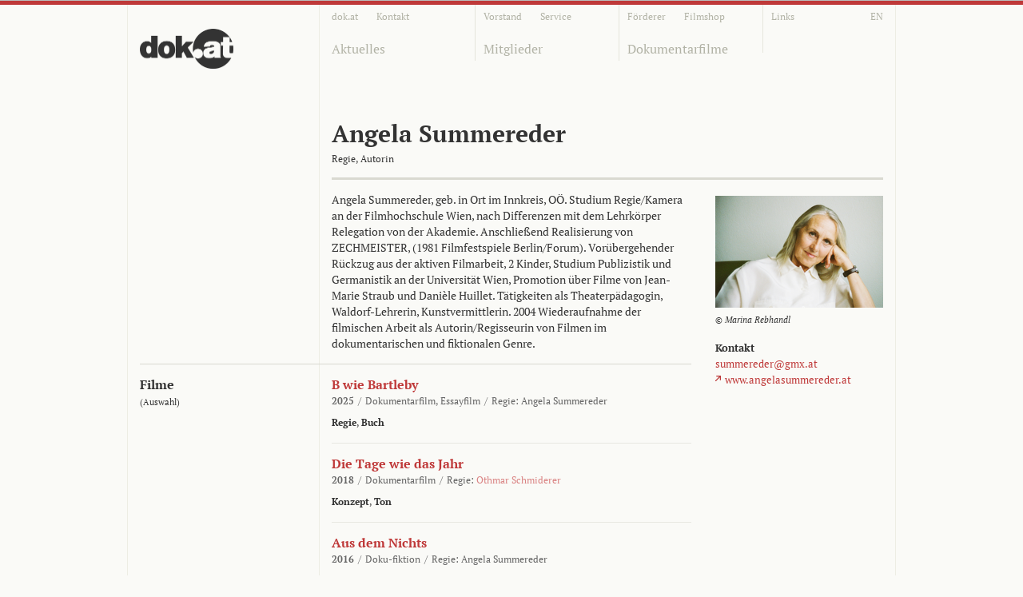

--- FILE ---
content_type: text/html; charset=utf-8
request_url: https://dok.at/person/angela-summereder/
body_size: 4052
content:

<!DOCTYPE html>
<head>
    <title>dok.at | Angela Summereder</title>
    <meta charset="utf-8">
    <link rel="shortcut icon" href="/static/site/img/favicon.png" type="image/png" />
    <link rel="apple-touch-icon" href="/static/site/img/apple-touch-icon-precomposed.png"/>
    <meta name="msapplication-square70x70logo" content="/static/site/img/ms-tiny.png"/>
    <meta name="msapplication-square150x150logo" content="/static/site/img/ms-square.png"/>
    <meta name="msapplication-wide310x150logo" content="/static/site/img/ms-wide.png"/>
    <meta name="msapplication-square310x310logo" content="/static/site/img/ms-large.png"/>
    <meta name="google-site-verification" content="k-UVYyfGEwFokwz8bqj0y47MSqN7FnERPRru8ukEuNc" />
    <meta name="description" content="Interessengemeinschaft Österreichischer Dokumentarfilm">
    <meta name="keywords" content="dokumentarfilm, österreich, interessengemeinschaft, film, regie, produktion">
    
        <link rel="stylesheet" href="/static/cache/css/a9a48438d432.css" type="text/css" />
    
        <!--[if IE 7]><link rel="stylesheet" href="/static/site/css/ie7.css" type="text/css" media="screen, projection"><![endif]-->
        <!--[if IE 8]><link rel="stylesheet" href="/static/site/css/ie8.css" type="text/css" media="screen, projection"><![endif]-->
    
    
        <!-- HTML5 enabling script for IE -->
        <!--[if lt IE 9]><script src="/static/site/js/libs/html5.js" type="text/javascript"></script><![endif]-->
        <script type="text/javascript" src="/static/cache/js/433b9cb788ae.js"></script>
    
</head>
<body id="top" class="persons detail">
    
    <header id="global">
        <div class="container">
            <div class="column span-4" id="logo">
                <a href="/" class="home"><img src="/static/site/img/backgrounds/logo-dok-2x.png" width="117" class="logo" alt="dok.at" /></a>
            </div>
            <div class="column span-12 last">
                <nav>
                    <div class="top">
                        <ul class="column span-12 last navigation small">
                            <li class="column span-3"><a href="/ueber-dok-at/" class="about_de">dok.at</a> <a href="/kontakt/" class="contact">Kontakt</a></li>
                            <li class="column span-3"><a href="/vorstand/" class="board">Vorstand</a> <a href="/service/" class="service">Service</a></li>
                            <li class="column span-3"><a href="/foerderer/" class="partner">Förderer</a> <a href="/filmshop/" class="movieshop">Filmshop</a></li>
                            <li class="column span-3 last"><a href="/links/" class="links">Links</a><a href="/about-dok-at/" class="about_en">EN</a></li>
                        </ul>
                    </div>
                    <ul class="column span-12 last navigation main">
                        <li class="column span-3 blog"><a href="/aktuelles/" class="blog">Aktuelles</a></li>
                        <li class="column span-3 members"><a href="/mitglieder/filmschaffende/" class="members">Mitglieder</a></li>
                        <li class="column span-3 movies"><a href="/dokumentarfilme/" class="movies">Dokumentarfilme</a></li>
                        <li class="column span-3 last">&nbsp;</li>
                    </ul>
                </nav>
            </div>
        </div>
    </header>
    <section>
        <div class="container">
            <!--[if lte IE 7 ]><div class="ie7-warning column span-16 last" style="margin-top: 40px;"><div class="column span-4">&nbsp;</div><div class="column span-12 last">Ihr Browser ist veraltet und kann diese Seite nicht richtig darstellen. <br />Bitte installieren Sie einen aktuellen Browser. <br /><br />Informationen dazu finden Sie unter <a href="http://www.browser-update.org/update.html">www.browser-update.org</a>. <br />Updates für den Internet Explorer finden sie unter <a href="http://windows.microsoft.com/de-at/internet-explorer/download-ie">www.microsoft.com</a>.</div></div><![endif]-->
            <div id="content-title">
                <header class="column span-16 last">
                    
    <div class="column span-4" id="content-title-aside">
        &nbsp;
    </div>
    <div class="column span-12 last" id="content-title-main">
        <h1>Angela Summereder</h1>
        
            <p>
                
                    Regie, 
                
                    Autorin
                
            </p>
        
    </div>

                </header>
            </div>
            <div id="content-separator-top">
    <div class="column span-4 invisible">&nbsp;</div>
    <div class="column span-12 last">&nbsp;</div>
</div>
            <div id="content">
    <section class="column span-12" id="content-main">
        
            <section class="column span-8 prepend-4 rte" id="toc-biography">
                <p>Angela Summereder, geb. in Ort im Innkreis, O&Ouml;. Studium Regie/Kamera an der Filmhochschule Wien, nach Differenzen mit dem Lehrk&ouml;rper Relegation von der Akademie. Anschlie&szlig;end Realisierung von ZECHMEISTER, (1981 Filmfestspiele Berlin/Forum). Vor&uuml;bergehender R&uuml;ckzug aus der aktiven Filmarbeit, 2 Kinder, Studium Publizistik und Germanistik an der Universit&auml;t Wien, Promotion &uuml;ber Filme von Jean-Marie Straub und Dani&egrave;le Huillet. T&auml;tigkeiten als Theaterp&auml;dagogin, Waldorf-Lehrerin, Kunstvermittlerin. 2004 Wiederaufnahme der filmischen Arbeit als Autorin/Regisseurin von Filmen im dokumentarischen und fiktionalen Genre.</p>
            </section>
        
        
            <section class="column span-12 separated last" id="toc-movies">
                <div class="column span-4"><h2>Filme<br /><span class="mue-font-weight-normal small selection">(Auswahl)</span></h2></div>
                <div class="column span-8 last">
                    
                        <article class="list-item column span-8  item-1">
                            <h3><a href="/film/b-wie-bartleby/">B wie Bartleby</a></h3>
                            <p class="credits">
                                
                                    <span class="date"><strong>2025</strong></span>
                                
                                
                                    <span class="slash"> / </span>
                                    
                                        Dokumentarfilm, 
                                    
                                        Essayfilm
                                    
                                
                                
                                    <span class="slash"> / </span>Regie:
                                    
                                        <span class="mue-white-space-nowrap">Angela Summereder</span><!--[if ! IE 7]>&nbsp;<![endif]-->
                                    
                                
                            </p>
                            
                            <p style="margin-top: 10px">
                                
                                    <strong style="color: #333;">Regie</strong>, 
                                
                                    <strong style="color: #333;">Buch</strong>
                                
                            </p>
                            
                        </article>
                    
                        <article class="list-item column span-8  item-2">
                            <h3><a href="/film/die-tage-wie-das-jahr/">Die Tage wie das Jahr</a></h3>
                            <p class="credits">
                                
                                    <span class="date"><strong>2018</strong></span>
                                
                                
                                    <span class="slash"> / </span>
                                    
                                        Dokumentarfilm
                                    
                                
                                
                                    <span class="slash"> / </span>Regie:
                                    
                                        <span class="mue-white-space-nowrap"><a href="/person/othmar-schmiderer/">Othmar Schmiderer</a></span><!--[if ! IE 7]>&nbsp;<![endif]-->
                                    
                                
                            </p>
                            
                            <p style="margin-top: 10px">
                                
                                    <strong style="color: #333;">Konzept</strong>, 
                                
                                    <strong style="color: #333;">Ton</strong>
                                
                            </p>
                            
                        </article>
                    
                        <article class="list-item column span-8  item-3">
                            <h3><a href="/film/aus-dem-nichts/">Aus dem Nichts</a></h3>
                            <p class="credits">
                                
                                    <span class="date"><strong>2016</strong></span>
                                
                                
                                    <span class="slash"> / </span>
                                    
                                        Doku-fiktion
                                    
                                
                                
                                    <span class="slash"> / </span>Regie:
                                    
                                        <span class="mue-white-space-nowrap">Angela Summereder</span><!--[if ! IE 7]>&nbsp;<![endif]-->
                                    
                                
                            </p>
                            
                            <p style="margin-top: 10px">
                                
                                    <strong style="color: #333;">Regie</strong>, 
                                
                                    <strong style="color: #333;">Buch</strong>
                                
                            </p>
                            
                        </article>
                    
                        <article class="list-item column span-8  item-4">
                            <h3>Im Augenblick. Die Historie und das Offene  </h3>
                            <p class="credits">
                                
                                    <span class="date"><strong>2013</strong></span>
                                
                                
                                    <span class="slash"> / </span>
                                    
                                        Essayistischer Dokumentarfilm
                                    
                                
                                
                                    <span class="slash"> / </span>Regie:
                                    
                                        <span class="mue-white-space-nowrap"><a href="/person/othmar-schmiderer/">Othmar Schmiderer</a>,</span><!--[if ! IE 7]>&nbsp;<![endif]-->
                                    
                                        <span class="mue-white-space-nowrap">Angela Summereder</span><!--[if ! IE 7]>&nbsp;<![endif]-->
                                    
                                
                            </p>
                            
                            <p style="margin-top: 10px">
                                
                                    <strong style="color: #333;">Regie</strong>, 
                                
                                    <strong style="color: #333;">Schnitt</strong>
                                
                            </p>
                            
                        </article>
                    
                        <article class="list-item column span-8  item-5">
                            <h3><a href="/film/jobcenter/">Jobcenter</a></h3>
                            <p class="credits">
                                
                                    <span class="date"><strong>2009</strong></span>
                                
                                
                                    <span class="slash"> / </span>
                                    
                                        Dokumentarfilm
                                    
                                
                                
                                    <span class="slash"> / </span>Regie:
                                    
                                        <span class="mue-white-space-nowrap">Angela Summereder</span><!--[if ! IE 7]>&nbsp;<![endif]-->
                                    
                                
                            </p>
                            
                            <p style="margin-top: 10px">
                                
                                    <strong style="color: #333;">Regie</strong>, 
                                
                                    <strong style="color: #333;">Buch</strong>
                                
                            </p>
                            
                        </article>
                    
                        <article class="list-item column span-8  item-6">
                            <h3>Abendbrot</h3>
                            <p class="credits">
                                
                                    <span class="date"><strong>2008</strong></span>
                                
                                
                                    <span class="slash"> / </span>
                                    
                                        Dokumentarfilm
                                    
                                
                                
                                    <span class="slash"> / </span>Regie:
                                    
                                        <span class="mue-white-space-nowrap">Angela Summereder</span><!--[if ! IE 7]>&nbsp;<![endif]-->
                                    
                                
                            </p>
                            
                            <p style="margin-top: 10px">
                                
                                    <strong style="color: #333;">Regie</strong>
                                
                            </p>
                            
                        </article>
                    
                        <article class="list-item column span-8  item-7">
                            <h3>Marietta denkt an früher</h3>
                            <p class="credits">
                                
                                    <span class="date"><strong>2007</strong></span>
                                
                                
                                    <span class="slash"> / </span>
                                    
                                        Spielfilm
                                    
                                
                                
                            </p>
                            
                            <p style="margin-top: 10px">
                                
                                    <strong style="color: #333;">Buch</strong>
                                
                            </p>
                            
                        </article>
                    
                        <article class="list-item column span-8  item-8">
                            <h3>Vermischte Nachrichten</h3>
                            <p class="credits">
                                
                                    <span class="date"><strong>2006</strong></span>
                                
                                
                                    <span class="slash"> / </span>
                                    
                                        Dokumentarfilm
                                    
                                
                                
                                    <span class="slash"> / </span>Regie:
                                    
                                        <span class="mue-white-space-nowrap">Michael Pilz,</span><!--[if ! IE 7]>&nbsp;<![endif]-->
                                    
                                        <span class="mue-white-space-nowrap">Angela Summereder</span><!--[if ! IE 7]>&nbsp;<![endif]-->
                                    
                                
                            </p>
                            
                            <p style="margin-top: 10px">
                                
                                    <strong style="color: #333;">Regie</strong>, 
                                
                                    <strong style="color: #333;">Buch</strong>, 
                                
                                    <strong style="color: #333;">Produktion</strong>
                                
                            </p>
                            
                        </article>
                    
                        <article class="list-item column span-8  item-9">
                            <h3>Ort-Ried. Momente einer Straße. </h3>
                            <p class="credits">
                                
                                    <span class="date"><strong>2004</strong></span>
                                
                                
                                
                                    <span class="slash"> / </span>Regie:
                                    
                                        <span class="mue-white-space-nowrap">Angela Summereder</span><!--[if ! IE 7]>&nbsp;<![endif]-->
                                    
                                
                            </p>
                            
                            <p style="margin-top: 10px">
                                
                                    <strong style="color: #333;">Buch</strong>, 
                                
                                    <strong style="color: #333;">Regie</strong>, 
                                
                                    <strong style="color: #333;">Produktion</strong>
                                
                            </p>
                            
                        </article>
                    
                        <article class="list-item column span-8  item-10">
                            <h3>Baustelle</h3>
                            <p class="credits">
                                
                                    <span class="date"><strong>2004</strong></span>
                                
                                
                                    <span class="slash"> / </span>
                                    
                                        Kurzfilm
                                    
                                
                                
                                    <span class="slash"> / </span>Regie:
                                    
                                        <span class="mue-white-space-nowrap">Angela Summereder</span><!--[if ! IE 7]>&nbsp;<![endif]-->
                                    
                                
                            </p>
                            
                            <p style="margin-top: 10px">
                                
                                    <strong style="color: #333;">Buch</strong>, 
                                
                                    <strong style="color: #333;">Regie</strong>, 
                                
                                    <strong style="color: #333;">Produktion</strong>
                                
                            </p>
                            
                        </article>
                    
                        <article class="list-item column span-8  item-11">
                            <h3>Zechmeister</h3>
                            <p class="credits">
                                
                                    <span class="date"><strong>1981</strong></span>
                                
                                
                                    <span class="slash"> / </span>
                                    
                                        Spielfilm
                                    
                                
                                
                                    <span class="slash"> / </span>Regie:
                                    
                                        <span class="mue-white-space-nowrap">Angela Summereder</span><!--[if ! IE 7]>&nbsp;<![endif]-->
                                    
                                
                            </p>
                            
                            <p style="margin-top: 10px">
                                
                                    <strong style="color: #333;">Regie</strong>
                                
                            </p>
                            
                        </article>
                    
                        <article class="list-item column span-8  item-12">
                            <h3>Blut in der Spur</h3>
                            <p class="credits">
                                
                                    <span class="date"><strong>1979</strong></span>
                                
                                
                                    <span class="slash"> / </span>
                                    
                                        Kurzfilm
                                    
                                
                                
                                    <span class="slash"> / </span>Regie:
                                    
                                        <span class="mue-white-space-nowrap"><a href="/person/bady-minck/">Bady  Minck</a></span><!--[if ! IE 7]>&nbsp;<![endif]-->
                                    
                                
                            </p>
                            
                            <p style="margin-top: 10px">
                                
                                    <strong style="color: #333;">Kamera</strong>, 
                                
                                    <strong style="color: #333;">Koregie</strong>
                                
                            </p>
                            
                        </article>
                    
                </div>
            </section>
        
        
            <section class="column span-12 last separated rte" id="toc-awards">
                <div class="column span-4"><h2>Auszeichnungen</h2></div>
                <div class="column span-8 last"><p>Landeskulturpreis f&uuml;r Film O&Ouml;, 2016</p>
<h3>Jobcenter</h3>
<p>Beste k&uuml;nstlerische Montage Dokumentarfilm (Michael Palm), Diagonale 2010</p></div>
            </section>
        
        
        
            <section class="column span-12 last separated rte" id="toc-publications">
                <div class="column span-4"><h2>Publikationen</h2></div>
                <div class="column span-8 last"><h3>Die deutschsprachigen Filme von Jean-Marie Straub und Dani&egrave;le Huillet</h3>
<p>Dissertation, Wien 1992</p></div>
            </section>
        
        
    </section>
    <aside class="column span-4 last" id="content-aside">
        
            <figure>
                <img src="/media/_versions/person/124/bilder/angela_summereder_c_marina_rebhandl_1_span-4.png" />
                <figcaption>© Marina Rebhandl</figcaption>
            </figure>
        
        
            <section>
                <h2>Kontakt</h2>
                <ul class="listing links">
                    
                        
                            <li>
                                <a href="mailto:summereder@gmx.at" class="email">summereder@gmx.at</a>
                            </li>
                        
                    
                    
                        
                            <li>
                                <a href="http://www.angelasummereder.at" target="_blank" class="external website">www.angelasummereder.at</a>
                            </li>
                        
                    
                </ul>
            </section>
        
        
        
    </aside>
    
</div>
            <div id="content-separator-bottom">
    <div class="column span-4 invisible">&nbsp;</div>
    <div class="column span-12 last">&nbsp;</div>
</div>
            <div id="content-bottom"></div>
        </div>
    </section>
    <footer id="footer">
        <div class="container">
            <div class="column span-4">&nbsp;</div>
            <div class="column span-12 last footer-content">
                <ul class="column span-12 navigation small last">
                    <li class="column"><a href="#top" id="js-top-handler" class="top">Seitenanfang</a></li>
                    <li class="column float-right ta-right"><a href="/impressum/">Impressum</a></li>
                    <li class="column float-right ta-right"><a href="/kontakt/">Kontakt</a></li>
                </ul>
            </div>
        </div>
    </footer>
        
</body>
</html>